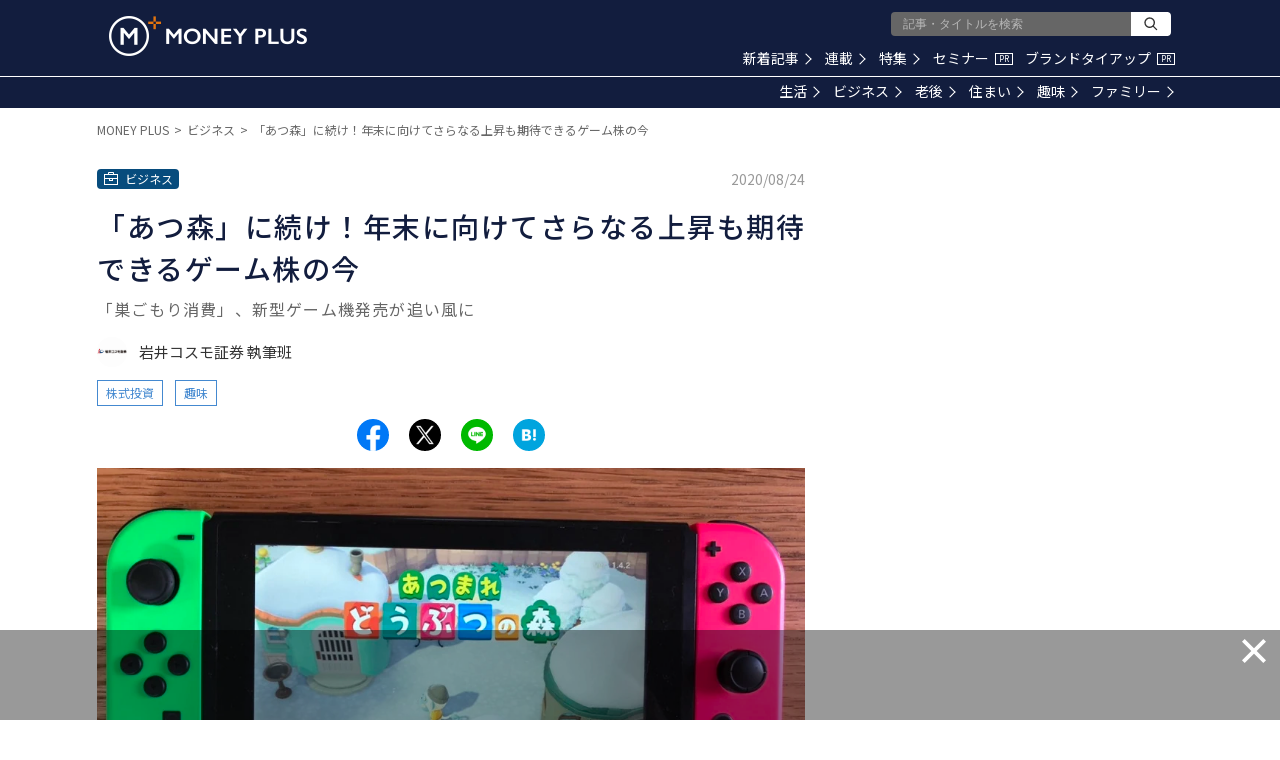

--- FILE ---
content_type: text/html; charset=utf-8
request_url: https://www.google.com/recaptcha/api2/aframe
body_size: 183
content:
<!DOCTYPE HTML><html><head><meta http-equiv="content-type" content="text/html; charset=UTF-8"></head><body><script nonce="BouG9-MoVbj5oENLy3oTTg">/** Anti-fraud and anti-abuse applications only. See google.com/recaptcha */ try{var clients={'sodar':'https://pagead2.googlesyndication.com/pagead/sodar?'};window.addEventListener("message",function(a){try{if(a.source===window.parent){var b=JSON.parse(a.data);var c=clients[b['id']];if(c){var d=document.createElement('img');d.src=c+b['params']+'&rc='+(localStorage.getItem("rc::a")?sessionStorage.getItem("rc::b"):"");window.document.body.appendChild(d);sessionStorage.setItem("rc::e",parseInt(sessionStorage.getItem("rc::e")||0)+1);localStorage.setItem("rc::h",'1768636559228');}}}catch(b){}});window.parent.postMessage("_grecaptcha_ready", "*");}catch(b){}</script></body></html>

--- FILE ---
content_type: application/javascript; charset=utf-8
request_url: https://fundingchoicesmessages.google.com/f/AGSKWxWjWXrRiAJb0uTNXZargE58s53pOD6SfQlOhVrECqQyV0wRf8AdGazSG6YFqvPZioFGVodrXtj5MkFa2lYtE2em0WfeSIPYm7XnZhuB_BzN-EbGStPfPhWibs1MAE0FZ5nm5Rs7oqcsP--WIfLWCOtXQ8QMFpiF-ctxqptveoGr-GB-a5wj5MjC4gyC/_/ads_3./cache/ads_/standard_ads./adbrite_/adfrm.
body_size: -1291
content:
window['fc832f35-3d81-480a-907a-79ee41994ca1'] = true;